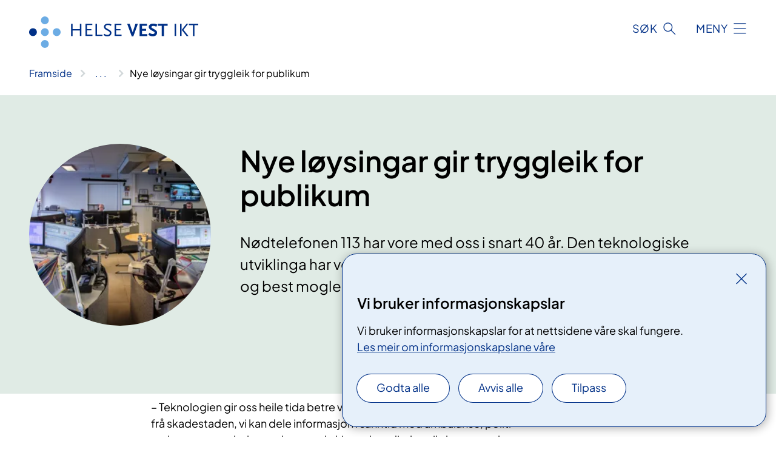

--- FILE ---
content_type: text/html; charset=utf-8
request_url: https://www.helse-vest-ikt.no/prosjekt/nye-loysingar-gir-tryggleik-for-publikum/
body_size: 7253
content:


<!DOCTYPE html>

<html lang="nn">

<head>
    <meta name="viewport" content="width=device-width, initial-scale=1" />
    <meta name="format-detection" content="telephone=no" />
    <link href="/static/css/mainstyles.D7Hp8eqn.css" rel="stylesheet"></link>
    <link href="/static/css/components.DD6By0E_.css" rel="stylesheet"></link>
    <link rel="stylesheet" href="/FNSP.styles.css?v=f81adc5c18d68f283c5b8f323da36fa19757957d31440b228f6c420bdaa7cc42" />


<title>Nye l&#xF8;ysingar gir tryggleik for publikum - Helse Vest IKT</title>
  <meta name="description" content="N&#xF8;dtelefonen 113 har vore med oss i snart 40 &#xE5;r. Den teknologiske utviklinga har vore stor, men det handlar framleis om det same. &#xC5; gi raskast og best mogleg hjelp n&#xE5;r akutte situasjonar oppst&#xE5;r." />


    <meta property="og:title" content="Nye l&#xF8;ysingar gir tryggleik for publikum" />
    <meta property="twitter:title" content="Nye l&#xF8;ysingar gir tryggleik for publikum" />
  <meta property="og:description" content="N&#xF8;dtelefonen 113 har vore med oss i snart 40 &#xE5;r. Den teknologiske utviklinga har vore stor, men det handlar framleis om det same. &#xC5; gi raskast og best mogleg hjelp n&#xE5;r akutte situasjonar oppst&#xE5;r." />
  <meta property="twitter:description" content="N&#xF8;dtelefonen 113 har vore med oss i snart 40 &#xE5;r. Den teknologiske utviklinga har vore stor, men det handlar framleis om det same. &#xC5; gi raskast og best mogleg hjelp n&#xE5;r akutte situasjonar oppst&#xE5;r." />
  <meta name="twitter:card" content="summary_large_image" />
  <meta property="og:image" content="https://www.helse-vest-ikt.no/4a74eb/siteassets/bilder-til-gjenbruk/amk_sentralen.jpg?width=1200&height=628&quality=80" />
  <meta property="twitter:image" content="https://www.helse-vest-ikt.no/4a74eb/siteassets/bilder-til-gjenbruk/amk_sentralen.jpg?width=1200&height=628&quality=80" />
  <meta property="og:image:secure_url" content="https://www.helse-vest-ikt.no/4a74eb/siteassets/bilder-til-gjenbruk/amk_sentralen.jpg?width=1200&height=628&quality=80" />
  <meta property="og:image:alt" content="Bilete av AMK-sentralen" />
  <meta property="twitter:image:alt" content="Bilete av AMK-sentralen" />
                <link rel="icon" href="/494e26/globalassets/system/favicon-vest.svg">


<div id="matomo-tracking-props" data-baseUrl="https://app-fnsp-matomo-analytics-prod.azurewebsites.net/" data-siteId="11"></div>
    <script>
        FNSP = {};
        FNSP.API = "https://www.helse-vest-ikt.no";
        FNSP.IsPrint = false;
        FNSP.CurrentSite = {Name: "Helse Vest IKT", Id: "3bdae674-37a6-4968-a986-4041826fda48", StartPage: "38403" }
        FNSP.SingleKey = "FOssxJD0F5jW1TW3VRuqxRkuLlAulQIpUCXRESLCOaCvrZEt";
        FNSP.FindEnabled = false;
        FNSP.StoredQuery = true;
    </script>
    <script>
!function(T,l,y){var S=T.location,k="script",D="instrumentationKey",C="ingestionendpoint",I="disableExceptionTracking",E="ai.device.",b="toLowerCase",w="crossOrigin",N="POST",e="appInsightsSDK",t=y.name||"appInsights";(y.name||T[e])&&(T[e]=t);var n=T[t]||function(d){var g=!1,f=!1,m={initialize:!0,queue:[],sv:"5",version:2,config:d};function v(e,t){var n={},a="Browser";return n[E+"id"]=a[b](),n[E+"type"]=a,n["ai.operation.name"]=S&&S.pathname||"_unknown_",n["ai.internal.sdkVersion"]="javascript:snippet_"+(m.sv||m.version),{time:function(){var e=new Date;function t(e){var t=""+e;return 1===t.length&&(t="0"+t),t}return e.getUTCFullYear()+"-"+t(1+e.getUTCMonth())+"-"+t(e.getUTCDate())+"T"+t(e.getUTCHours())+":"+t(e.getUTCMinutes())+":"+t(e.getUTCSeconds())+"."+((e.getUTCMilliseconds()/1e3).toFixed(3)+"").slice(2,5)+"Z"}(),iKey:e,name:"Microsoft.ApplicationInsights."+e.replace(/-/g,"")+"."+t,sampleRate:100,tags:n,data:{baseData:{ver:2}}}}var h=d.url||y.src;if(h){function a(e){var t,n,a,i,r,o,s,c,u,p,l;g=!0,m.queue=[],f||(f=!0,t=h,s=function(){var e={},t=d.connectionString;if(t)for(var n=t.split(";"),a=0;a<n.length;a++){var i=n[a].split("=");2===i.length&&(e[i[0][b]()]=i[1])}if(!e[C]){var r=e.endpointsuffix,o=r?e.location:null;e[C]="https://"+(o?o+".":"")+"dc."+(r||"services.visualstudio.com")}return e}(),c=s[D]||d[D]||"",u=s[C],p=u?u+"/v2/track":d.endpointUrl,(l=[]).push((n="SDK LOAD Failure: Failed to load Application Insights SDK script (See stack for details)",a=t,i=p,(o=(r=v(c,"Exception")).data).baseType="ExceptionData",o.baseData.exceptions=[{typeName:"SDKLoadFailed",message:n.replace(/\./g,"-"),hasFullStack:!1,stack:n+"\nSnippet failed to load ["+a+"] -- Telemetry is disabled\nHelp Link: https://go.microsoft.com/fwlink/?linkid=2128109\nHost: "+(S&&S.pathname||"_unknown_")+"\nEndpoint: "+i,parsedStack:[]}],r)),l.push(function(e,t,n,a){var i=v(c,"Message"),r=i.data;r.baseType="MessageData";var o=r.baseData;return o.message='AI (Internal): 99 message:"'+("SDK LOAD Failure: Failed to load Application Insights SDK script (See stack for details) ("+n+")").replace(/\"/g,"")+'"',o.properties={endpoint:a},i}(0,0,t,p)),function(e,t){if(JSON){var n=T.fetch;if(n&&!y.useXhr)n(t,{method:N,body:JSON.stringify(e),mode:"cors"});else if(XMLHttpRequest){var a=new XMLHttpRequest;a.open(N,t),a.setRequestHeader("Content-type","application/json"),a.send(JSON.stringify(e))}}}(l,p))}function i(e,t){f||setTimeout(function(){!t&&m.core||a()},500)}var e=function(){var n=l.createElement(k);n.src=h;var e=y[w];return!e&&""!==e||"undefined"==n[w]||(n[w]=e),n.onload=i,n.onerror=a,n.onreadystatechange=function(e,t){"loaded"!==n.readyState&&"complete"!==n.readyState||i(0,t)},n}();y.ld<0?l.getElementsByTagName("head")[0].appendChild(e):setTimeout(function(){l.getElementsByTagName(k)[0].parentNode.appendChild(e)},y.ld||0)}try{m.cookie=l.cookie}catch(p){}function t(e){for(;e.length;)!function(t){m[t]=function(){var e=arguments;g||m.queue.push(function(){m[t].apply(m,e)})}}(e.pop())}var n="track",r="TrackPage",o="TrackEvent";t([n+"Event",n+"PageView",n+"Exception",n+"Trace",n+"DependencyData",n+"Metric",n+"PageViewPerformance","start"+r,"stop"+r,"start"+o,"stop"+o,"addTelemetryInitializer","setAuthenticatedUserContext","clearAuthenticatedUserContext","flush"]),m.SeverityLevel={Verbose:0,Information:1,Warning:2,Error:3,Critical:4};var s=(d.extensionConfig||{}).ApplicationInsightsAnalytics||{};if(!0!==d[I]&&!0!==s[I]){var c="onerror";t(["_"+c]);var u=T[c];T[c]=function(e,t,n,a,i){var r=u&&u(e,t,n,a,i);return!0!==r&&m["_"+c]({message:e,url:t,lineNumber:n,columnNumber:a,error:i}),r},d.autoExceptionInstrumented=!0}return m}(y.cfg);function a(){y.onInit&&y.onInit(n)}(T[t]=n).queue&&0===n.queue.length?(n.queue.push(a),n.trackPageView({})):a()}(window,document,{src: "https://js.monitor.azure.com/scripts/b/ai.2.gbl.min.js", crossOrigin: "anonymous", cfg: {instrumentationKey: 'fe8cae6d-aa1c-4609-89b8-088240892f8a', disableCookiesUsage: true }});
</script>

    <script src="/fnspLocalization/deep-merge.js"></script><script src="/fnspLocalization/SharedResources?lang=nn"></script>
    <script src="/fnspLocalization/DocumentListResources?lang=nn"></script>
    <script src="/fnspLocalization/EventResources?lang=nn"></script>
    <script src="/fnspLocalization/DateResources?lang=nn"></script>
    <script src="/fnspLocalization/ClinicalTrialResources?lang=nn"></script>
</head>

<body class="ui-corporate">
    
    
<div reactComponentId='CookieConsentComponent-9805c091-5cb4-45f0-91d8-1b864ef7e52f' data-json='{"model":{"title":"Vi bruker informasjonskapslar","description":"Vi bruker informasjonskapslar for at nettsidene v\u00E5re skal fungere.","analyticsTitle":"Trafikkanalyse og statistikk","analyticsDescription":"Ved \u00E5 godta desse informasjonskapslane, samtykker du til anonym registrering av statistikk som blir brukt til \u00E5 forbetre innhaldet og brukaropplevinga til nettstaden.","thirdPartyTitle":"Informasjons\u0026shy;kapslar fr\u00E5 tredjepartar","thirdPartyDescription":"Nokre av nettsidene v\u00E5re kan vise innebygd innhald fr\u00E5 andre nettstader, som for eksempel videoar. Desse eksterne innhaldsleverand\u00F8rane bruker eigne informasjonskapslar for \u00E5 kunne vise innhaldet.","thirdPartyCookieNotAvailable":null,"requiredTitle":"N\u00F8dvendige informasjons\u0026shy;kapslar","requiredDescription":"Desse informasjonskapslane handterer reint tekniske funksjonar p\u00E5 nettstaden og er n\u00F8dvendige for at nettsidene v\u00E5re skal fungere","surveyTitle":"Sp\u00F8rje\u0026shy;unders\u00F8kingar","surveyDescription":"Ved \u00E5 godta desse informasjonskapslane, samtykker du til anonym lagring av kva du svarer p\u00E5 sp\u00F8rsm\u00E5let om deltaking.","acceptAllText":"Godta alle","acceptSelectedText":"Godta valde","acceptNecessaryText":"Godta berre n\u00F8dvendige","rejectAllText":"Avvis alle","readMoreAbout":"Les mer om","manageCookiesText":"Administrere informasjonskapslar","withdrawCookiesDescription":"Du kan endre samtykket n\u00E5r som helst ved \u00E5 velje \u00ABAdministrere informasjonskapslar\u00BB nedst p\u00E5 sida.","customizeText":"Tilpass","saveText":"Lagre","closeText":"Lukk","cancelText":"Avbryt","cookiePageLink":{"href":"/om-nettstaden/informasjonskapslar/","text":"Les meir om informasjonskapslane v\u00E5re","target":"_blank","isExternal":false,"sameSite":true},"consentDisabled":false,"activeButDisabled":false,"initialPopupDisabled":false,"cookieConsentVariables":{"consent_enabled":true,"consent_active_but_disabled":false,"popup_disabled":false,"force_map_manage_cookies_button":true,"refresh_with_querystring":false,"use_local_cookie_if_not_equal":false}}}'></div>
<script type="module" src="/static/js/CookieConsentComponent.D31auazJ.js"></script>
    
    <a href="#main" class="skiplink">
        Hopp til innhald
    </a>
    



<header>
    <div reactComponentId='HeaderComponent-3cc0f649-a81a-49a1-987c-e40486d6fe36' data-json='{"headerDTO":{"menu":{"menuButtonText":"Meny","menuItems":[{"title":"Karriere","links":[{"href":"/ledige-stillingar/","text":"Ledige stillingar","target":null,"isExternal":false,"sameSite":true},{"href":"/ledige-stillingar/karriere-i-helse-vest-ikt/","text":"Karriere i Helse Vest IKT","target":null,"isExternal":false,"sameSite":true},{"href":"/ledige-stillingar/mot-tilsette/","text":"M\u00F8t tilsette","target":null,"isExternal":false,"sameSite":true},{"href":"/prosjekt/","text":"Prosjekt","target":null,"isExternal":false,"sameSite":true},{"href":"/nyheiter/","text":"Nyheiter","target":null,"isExternal":false,"sameSite":true}],"showCookieButtonAt":-1},{"title":"Om oss","links":[{"href":"/om-oss/","text":"Om Helse Vest IKT","target":null,"isExternal":false,"sameSite":true},{"href":"/avdelinger/","text":"Avdelinger","target":null,"isExternal":false,"sameSite":true},{"href":"/om-oss/kontakt-oss/","text":"Kontakt oss","target":null,"isExternal":false,"sameSite":true},{"href":"/om-oss/presse/","text":"For presse","target":null,"isExternal":false,"sameSite":true},{"href":"/om-oss/organisering/","text":"Organisering","target":null,"isExternal":false,"sameSite":true},{"href":"/om-oss/styret/","text":"Styret","target":null,"isExternal":false,"sameSite":true}],"showCookieButtonAt":-1},{"title":"F\u00E5 hjelp","links":[{"href":"/brukarstotte/","text":"Brukarst\u00F8tte","target":null,"isExternal":false,"sameSite":true},{"href":"/om-oss/for-leverandorer/","text":"Bestillingsinformasjon for leverand\u00F8rer","target":null,"isExternal":false,"sameSite":true},{"href":"/brukarstotte/for-leverandorar/","text":"Sikker tilgang for eksterne","target":null,"isExternal":false,"sameSite":true},{"href":"/brukarstotte/nyttig-informasjon/","text":"Elektronisk meldingsutveksling for legekontor","target":null,"isExternal":false,"sameSite":true},{"href":"/brukarstotte/2-faktor/","text":"Bruk MinGat heimanfr\u00E5","target":null,"isExternal":false,"sameSite":true},{"href":"/brukarstotte/laringsportalen/","text":"L\u00E6ringsportalen","target":null,"isExternal":false,"sameSite":true}],"showCookieButtonAt":-1}],"headerItemsBottom":[{"href":"/en/","text":"English","target":null,"isExternal":false,"sameSite":true}],"mainMenuAria":"Hovedmeny"},"search":{"searchButtonText":"S\u00F8k","searchHeadingText":"S\u00F8k","searchPlaceholderText":"S\u00F8k i alt innhald","searchPage":null,"useAutocomplete":false,"autocompleteLanguage":"nn","subSiteStartpageGuid":null},"showHeaderSearch":true,"logo":{"startPageUrl":"/","logoUrl":"/495f33/globalassets/system/logo-helse-vest-ikt.svg","alternativeText":"G\u00E5 til forsiden helse-vest-ikt.no"},"logoNegative":{"startPageUrl":"/","logoUrl":"/495f21/globalassets/system/logo-helse-vest-ikt-neg.svg","alternativeText":"G\u00E5 til forsiden helse-vest-ikt.no"},"login":null,"skipLinkText":"Hopp til innhald","menuModalTitle":"Hovedmeny","searchModalTitle":"Hoveds\u00F8k","openMenuText":"\u00C5pne meny","closeMenuText":"Lukk","openSearchText":"\u00C5pne s\u00F8k","closeSearchText":"Lukk s\u00F8k","standardColumns":" col-12 col-md-10 col-lg-8 col-xl-7 offset-md-1 offset-lg-2","headerMenuAria":"Toppmeny","disableDefaultHeader":false}}'></div>
<script type="module" src="/static/js/HeaderComponent.GYjjgvWK.js"></script>

</header>    
    <main class="main" id="main">
        <div class="tema-page">
            <div class="">
                <div class="container nav-container">
                        <div class="breadcrumbs-language-nav has-breadcrumb">


<div reactComponentId='BreadcrumbComponent-ce3d1343-2f55-4008-b20a-9b630a611bac' data-json='{"model":[{"text":"Framside","href":"/","showLink":true},{"text":"Tenester og prosjekt","href":"/prosjekt/","showLink":true},{"text":"Nye l\u00F8ysingar gir tryggleik for publikum","href":"/prosjekt/nye-loysingar-gir-tryggleik-for-publikum/","showLink":false}]}'></div>
<script type="module" src="/static/js/BreadcrumbComponent.D-xh09s5.js"></script>
                        </div>
                    
                </div>
            </div>
            
            



<div aria-labelledby="sidetittel">
        <div class="tema-page__banner">
            <div class="container">


<div class="tema-page__banner-content">
        <div class="tema-page__banner-image">
            <picture><source srcset="/4a74eb/siteassets/bilder-til-gjenbruk/amk_sentralen.jpg?format=webp&width=248&height=248&quality=80 248w" sizes="248px" type="image/webp"/><source srcset="/4a74eb/siteassets/bilder-til-gjenbruk/amk_sentralen.jpg?width=248&height=248&quality=80 248w" sizes="248px" /><img alt="Bilete av AMK-sentralen" src="/4a74eb/siteassets/bilder-til-gjenbruk/amk_sentralen.jpg?format=webp&width=248&height=248&quality=80" loading="lazy" decoding="async" /></picture>
        </div>
    <div class="tema-page__banner-text">
        
<h1 id="sidetittel">Nye l&#xF8;ysingar gir tryggleik for publikum</h1>
        <p>N&#xF8;dtelefonen 113 har vore med oss i snart 40 &#xE5;r. Den teknologiske utviklinga har vore stor, men det handlar framleis om det same. &#xC5; gi raskast og best mogleg hjelp n&#xE5;r akutte situasjonar oppst&#xE5;r.</p>
        

    </div>
</div>
                <div class="row">
                    <div class="col-md-12">
                    </div>
                </div>
            </div>
        </div>
        <div class="content container">
            <div class="row">
                
<div class="anchor-nav-container text-container col-12 col-md-10 col-lg-8 col-xl-7 offset-md-1 offset-lg-2">
    


<p>– Teknologien gir oss heile tida betre verktøy. I dag kan vi få direktevideo frå skadestaden, vi kan dele informasjon i sanntid med ambulanse, politi og brann, og ambulansen kan sende hjartedata direkte til akuttmottaket, seier Åge Carl Jensen, leiar for AMK i Helse Bergen.</p>
<p>AMK står for Akuttmedisinsk kommunikasjonssentral. Det er menneska som jobbar her som tek telefonen når du ringer 113, og som hjelper deg å vurdere situasjonen og gi medisinsk rettleiing. Åge Carl Jensen har jobba på AMK i over 30 år, og har fått med seg mykje av utviklinga.</p>

        <figure class="polaroid polaroid--cloud">
            <picture><source srcset="/4a74a4/siteassets/bilder-til-gjenbruk/amk_jensen_med_bilde.jpg?format=webp&width=400&height=267&quality=80 400w, /4a74a4/siteassets/bilder-til-gjenbruk/amk_jensen_med_bilde.jpg?format=webp&width=560&height=373&quality=80 560w, /4a74a4/siteassets/bilder-til-gjenbruk/amk_jensen_med_bilde.jpg?format=webp&width=900&height=600&quality=80 900w" sizes="(max-width: 560px) 400px, (max-width: 900px) 560px, 900px" type="image/webp"/><source srcset="/4a74a4/siteassets/bilder-til-gjenbruk/amk_jensen_med_bilde.jpg?width=400&height=267&quality=80 400w, /4a74a4/siteassets/bilder-til-gjenbruk/amk_jensen_med_bilde.jpg?width=560&height=373&quality=80 560w, /4a74a4/siteassets/bilder-til-gjenbruk/amk_jensen_med_bilde.jpg?width=900&height=600&quality=80 900w" sizes="(max-width: 560px) 400px, (max-width: 900px) 560px, 900px" /><img alt="Portrett av &#197;ge Carl Jensen med eit bilete av AMK-sentralen for 30 &#229;r sidan." src="/4a74a4/siteassets/bilder-til-gjenbruk/amk_jensen_med_bilde.jpg?format=webp&width=900&height=600&quality=80" loading="lazy" decoding="async" class="polaroid__image polaroid__image--landscape"/></picture>

                <figcaption class="polaroid__caption">Åge Carl Jensen med eit bilete av korleis AMK-sentralen såg ut for 30 år sidan. Foto: Ingvild Festervoll Melien.</figcaption>
        </figure>

<p>– Løysingar vi berre kunne drøyme om i 1984, er no blitt ein viktig del av måten vi jobbar på. Den gang ønska vi å ha moglegheita til å få tilsendt bilete frå skadestaden, og no tek vi imot direktesendt video frå innringaren sin telefon. Det gjer oss i stand til å vurdere situasjonen, og gi betre rettleiing til dei som ringer inn. Det er ein ekstra tryggleik for oss, innringar og alle som er involvert, seier Jensen.</p>
<h3>Samarbeid mellom nødetatane</h3>
<p>Lenge handla den teknologiske utviklinga om å få inn mest mogleg informasjon frå skadestaden. Dei siste åra har det også handla meir om å dele informasjon mellom alle som kan hjelpe. Jensen var med på å utvikle kravspesifikasjonen til det nye nødnettet som vart tatt i bruk i 2015. Det felles nødnettet gjorde samarbeidet mellom helse, politi og brann enklare.</p>
<p>– Med nødnettet kan nødetatane og andre organisasjonar snakke saman. Dette var ikkje mogeleg før. Då hadde nødetatane eigne samband og ein kunne berre kommunisere innan sin eigen etat. Med nødnettet får ein betre høve for samhandling. Dette fører til auka tryggleik både for personell og pasient.</p>
<h3>Betre pasientflyt på nasjonalt plan</h3>
<p>Framover vert det no jobba med å innføre ny teknologi for handtering av nødmeldingar og ressurshandtering.</p>
<p>– I Noreg utviklar vi no eit nytt IKT-system som vil lette arbeidet med medisinsk oppfølging av pasientar ved ulykkesstaden og heilt fram til akuttmottak og eventuell vidare behandling. Dette skal fungere på tvers av geografiske linjer og transportmiddel. I Bergen er vi aktive pågangsdrivarar for å få utvikla dette både på lokalt og nasjonalt plan, seier Jensen.</p>

        <figure class="polaroid polaroid--cloud">
            <picture><source srcset="/4a74eb/siteassets/bilder-til-gjenbruk/amk_sentralen.jpg?format=webp&width=400&height=267&quality=80 400w, /4a74eb/siteassets/bilder-til-gjenbruk/amk_sentralen.jpg?format=webp&width=560&height=373&quality=80 560w, /4a74eb/siteassets/bilder-til-gjenbruk/amk_sentralen.jpg?format=webp&width=900&height=600&quality=80 900w" sizes="(max-width: 560px) 400px, (max-width: 900px) 560px, 900px" type="image/webp"/><source srcset="/4a74eb/siteassets/bilder-til-gjenbruk/amk_sentralen.jpg?width=400&height=267&quality=80 400w, /4a74eb/siteassets/bilder-til-gjenbruk/amk_sentralen.jpg?width=560&height=373&quality=80 560w, /4a74eb/siteassets/bilder-til-gjenbruk/amk_sentralen.jpg?width=900&height=600&quality=80 900w" sizes="(max-width: 560px) 400px, (max-width: 900px) 560px, 900px" /><img alt="Bilete av AMK-sentralen" src="/4a74eb/siteassets/bilder-til-gjenbruk/amk_sentralen.jpg?format=webp&width=900&height=600&quality=80" loading="lazy" decoding="async" class="polaroid__image polaroid__image--landscape"/></picture>

                <figcaption class="polaroid__caption">AMK-sentralen i Bergen. Foto: Ingvild Festervoll Melien.</figcaption>
        </figure>

</div>

            </div>
        </div>
</div>

<div class="block-content">
    

</div>


    <div class="page-dates page-dates--standard container">
        <div class="page-dates__date">
            Sist oppdatert 11.09.2024
        </div>
    </div>


            
        </div>
            <div class="container print-feedback_container">
                <div class="row">
                    <div class="col-12 col-md-8 col-lg-7 offset-lg-1 col-xl-9 offset-xl-0">


<div reactComponentId='FeedbackComponent-311c5d18-2567-4b2a-bc90-f1836c492281' data-json='{"model":{"contentId":157344,"characterLimit":255,"cancelButtonText":"Avbryt","characterLimitText":"{count}/{limit} tegn","commentDescription":"Tilbakemeldinga vil ikkje bli svart p\u00E5. Ikkje send personleg informasjon, for eksempel namn, epost, telefonnummer eller personnummer.","commentLabel":"Kva kan vi gjere for \u00E5 bli betre?","requiredFieldText":null,"yesCommentLabel":"S\u00E5 bra. Fortel oss gjerne kva du var forn\u00F8gd med.","yesCommentDescription":null,"emptyCommentErrorMessage":"Ver venleg og skriv ei tilbakemelding.","commentTooLongErrorMessage":"Tilbakemeldinga er for lang.","feedbackInputValidation":"^[A-Za-z\u00C0-\u00D6\u00D8-\u00F6\u00F8-\u00FF0-9\u010D\u0111\u014B\u0161\u0167\u017E,.;:\\?\\-\\s]*$","invalidInputErrorMessage":"Tilbakemeldinga inneheld tegn som ikkje er tillatt.","noButtonText":"Nei","responseErrorMessage":"Noko gjekk gale.","submitButtonText":"Send","successMessage":"Takk for tilbakemeldinga.","yesButtonText":"Ja","title":"Fann du det du leita etter?"}}'></div>
<script type="module" src="/static/js/FeedbackComponent.jQT8HJyz.js"></script>
                    </div>
                    <div class="d-flex col-md-3 col-lg-2 offset-md-1 offset-lg-1 justify-content-center justify-content-md-end align-items-start">

<div reactComponentId='PrintComponent-b0f6be4f-e285-4734-aa70-6aa9097b739b' data-json='{"filename":"nye-loysingar-gir-tryggleik-for-publikum","contentId":157344,"language":"nn","buttonAtTop":false,"showPropertiesSelection":false,"properties":[{"name":"CustomFrontpage","label":"Eget forsideark med tittel, ingress og bilde","show":true}]}'></div>
<script type="module" src="/static/js/PrintComponent.kEgYpnwc.js"></script>
                    </div>
                </div>
            </div>
    </main>



<footer class="footer">
    <div class="container">
            <div class="footer__menu">
                <nav aria-label="Bunnmeny" class="footer__menu-container">
                    <ul>
                            <li>
                                <h2 class="footer__menu-title">Om nettstaden</h2>
                                <ul>
                                        <li class="footer__menu-item"><a class="anchorlink anchorlink--white" href="/om-nettstaden/"><span>Om nettstaden</span></a></li>
                                        <li class="footer__menu-item"><a class="anchorlink anchorlink--white" href="/om-nettstaden/personvern/"><span>Personvern</span></a></li>
                                            <li class="footer__menu-item"><button class="manage-cookies anchorlink anchorlink--white"><span>Administrere informasjonskapslar</span></button></li>
                                        <li class="footer__menu-item"><a class="anchorlink anchorlink--white" href="/om-nettstaden/informasjonskapslar/"><span>Informasjonskapslar</span></a></li>
                                        <li class="footer__menu-item"><a class="anchorlink anchorlink--white anchorlink--external" href="https://uustatus.no/nn/erklaringer/publisert/f7043498-ee6e-4f0f-ab4e-ac0b8934bea8"><span>Tilgjengelegheitserkl&#xE6;ring</span></a></li>
                                </ul>
                            </li>
                            <li>
                                <h2 class="footer__menu-title">Kontakt oss</h2>
                                <ul>
                                        <li class="footer__menu-item"><a class="anchorlink anchorlink--white" href="/om-oss/kontakt-oss/"><span>Kontakt oss</span></a></li>
                                        <li class="footer__menu-item"><a class="anchorlink anchorlink--white" href="/om-oss/for-leverandorer/"><span>For leverand&#xF8;rer</span></a></li>
                                        <li class="footer__menu-item"><a class="anchorlink anchorlink--white" href="/om-oss/presse/"><span>For presse</span></a></li>
                                        <li class="footer__menu-item"><a class="anchorlink anchorlink--white" href="/brukarstotte/"><span>Brukarst&#xF8;tte</span></a></li>
                                </ul>
                            </li>
                            <li>
                                <h2 class="footer__menu-title">F&#xF8;lg oss</h2>
                                <ul>
                                        <li class="footer__menu-item"><a class="anchorlink anchorlink--white anchorlink--external" href="https://www.linkedin.com/company/helse-vest-ikt"><span>LinkedIn</span></a></li>
                                        <li class="footer__menu-item"><a class="anchorlink anchorlink--white anchorlink--external" href="https://www.instagram.com/helsevestikt/"><span>Instagram</span></a></li>
                                        <li class="footer__menu-item"><a class="anchorlink anchorlink--white anchorlink--external" href="https://www.facebook.com/helsevestikt/"><span>Facebook</span></a></li>
                                        <li class="footer__menu-item"><a class="anchorlink anchorlink--white anchorlink--external" href="https://www.flickr.com/photos/133692338@N07/"><span>Flickr</span></a></li>
                                </ul>
                            </li>
                    </ul>

                </nav>
            </div>
    </div>
    
    
    <div class="footer__bottom">
        <div class="container">
                <a href="/" class="footer__logo-link">
                    <img class="footer__logo" src="/495f21/globalassets/system/logo-helse-vest-ikt-neg.svg" alt="G&#xE5; til forsiden helse-vest-ikt.no" />
                </a>
            <p class="footer__text">
                
            </p>
            <div class="footer__contact row">
                    <section class="col-12 col-md-6 col-xl-4" aria-labelledby="footer-contact-main-section">
                        <h2 class="visuallyhidden" id="footer-contact-main-section">Kontaktinformasjon</h2>
                            <section class="footer__contact-item" aria-labelledby="footer-contact-section-phone">
                                <h3 class="footer__contact-label" id="footer-contact-section-phone">Telefon</h3>
                                    <ol>
                                            <li>

    <h4>Telefon kundesenter</h4>
<p><a class="phone-link" href="tel:&#x2B;4755976540">&#x2B;47 55 97 65 40</a></p>
</li>
                                            <li>

    <h4>Telefon resepsjon</h4>
<p><a class="phone-link" href="tel:&#x2B;4755976500">&#x2B;47 55 97 65 00</a></p>
</li>
                                    </ol>
                            </section>
                            <section class="footer__contact-item" aria-labelledby="footer-contact-section-email">
                                <h3 class="footer__contact-label" id="footer-contact-section-email">E-post</h3>

<p class="email-block contact-block--secondary">
        <a href="mailto:postmottak@helse-vest-ikt.no?body=Ikke%20skriv%20sensitiv%20informasjon%20eller%20helseopplysninger%20i%20e-post." data-id="email-66992">postmottak@helse-vest-ikt.no</a>
</p>

                            </section>
                    </section>
                <div class="col-12 col-md-6 col-xl-8">
                    <div class="row">
                            <section class="col-12 col-xl-6" aria-labelledby="footer-address-main-section">
                                <h2 class="visuallyhidden" id="footer-address-main-section">Adresse</h2>
                                    <section class="footer__contact-item" aria-labelledby="footer-contact-section-postal">
                                        <h3 class="footer__contact-label" id="footer-contact-section-postal">Postadresse</h3>



    <p>Inndalsveien 12</p>
    <p>5052 Bergen</p>
                                    </section>
                            </section>
                        <section class="col-12 col-xl-6 footer__partner" aria-labelledby="footer-organization-section-main">
                            <h2 class="visuallyhidden" id="footer-organization-section-main">Organisasjon</h2>
                                <div class="footer__contact-item">
                                    <h3 class="footer__contact-label">Organisasjonsnummer</h3>
                                    <p class="footer__no-wrap">987 601 787</p>
                                </div>
                            <p class="footer__partner-text"></p>
                        </section>
                    </div>
            
                </div>
            </div>
        </div>
    </div>
</footer>   
    
    <script defer="defer" src="/Util/Find/epi-util/find.js"></script>
<script>
document.addEventListener('DOMContentLoaded',function(){if(typeof FindApi === 'function'){var api = new FindApi();api.setApplicationUrl('/');api.setServiceApiBaseUrl('/find_v2/');api.processEventFromCurrentUri();api.bindWindowEvents();api.bindAClickEvent();api.sendBufferedEvents();}})
</script>

    <script type="module" src="/static/js/shared.CuAa4I5B.js"></script>
    <script src="/resources/bootstrap.min.js?v=9bcd4d0f29dc6556ebeeff44eaa0965f0c7f7308ee58394708cce2f698cca1b0"></script>
    <script type="module" src="/static/js/TableOfContentComponent.Ca_zE37b.js"></script>

</body>

</html>


--- FILE ---
content_type: application/javascript
request_url: https://www.helse-vest-ikt.no/fnspLocalization/EventResources?lang=nn
body_size: -1731
content:
window.fnspLocalization = jsResourceHandler.deepmerge(window.fnspLocalization || {}, {"EventResources":{"Canceled":"Avlyst","AboutReferralHeading":"Du må ha tilvising for å delta","StartTimeBeforeEndTimeError":"Tidspunkt for Slutt kan ikke være før tidspunkt for Start.","HeadingSignup":"Påmelding","DateToBeAnnounced":"Dato kjem","SubjectEvent":"Fagkurs","Passed":"Passert","OtherDatesHeading":"Andre datoar","SeveralDatesLabel":"Fleire datoar","DurationHeading":"Varigheit","RelevantTreatmentsLabel":"Relevante behandlingar","WhenHeading":"Når","OnlineCourseOrNoDate":"Alltid tilgjengeleg","ShowMoreDates":"Vis andre datoar","TypeHeading":"Type arrangement","ShowLessDates":"Skjul andre datoar","OrganizerHeading":"Arrangør","PassedOverview":"Dato passert","AddressHeading":"Kvar","ContactHeading":"Kontakt","SignupEnd":"Frist for påmelding","PatientEvent":"Pasientkurs","FactsHeading":"Tid og stad","Events":"arrangement","Full":"Fullt"}})

--- FILE ---
content_type: image/svg+xml
request_url: https://www.helse-vest-ikt.no/495f33/globalassets/system/logo-helse-vest-ikt.svg
body_size: -1271
content:
<?xml version="1.0" encoding="UTF-8"?>
<svg id="Layer_1" data-name="Layer 1" xmlns="http://www.w3.org/2000/svg" version="1.1" viewBox="0 0 311.6 58">
  <defs>
    <style>
      .cls-1 {
        fill: #003087;
      }

      .cls-1, .cls-2 {
        stroke-width: 0px;
      }

      .cls-2 {
        fill: #6cace4;
      }
    </style>
  </defs>
  <path class="cls-2" d="M36.2,7.2c0,3.9-3.2,7.2-7.2,7.2s-7.2-3.2-7.2-7.2S25.1,0,29,0s7.2,3.2,7.2,7.2Z"/>
  <path class="cls-2" d="M36.2,29c0,3.9-3.2,7.2-7.2,7.2s-7.2-3.2-7.2-7.2,3.2-7.2,7.2-7.2,7.2,3.2,7.2,7.2Z"/>
  <path class="cls-1" d="M14.3,29c0,3.9-3.2,7.2-7.2,7.2s-7.1-3.2-7.1-7.2,3.2-7.2,7.2-7.2,7.1,3.2,7.1,7.2Z"/>
  <path class="cls-2" d="M58,29c0,3.9-3.2,7.2-7.2,7.2s-7.2-3.2-7.2-7.2,3.2-7.2,7.2-7.2,7.2,3.2,7.2,7.2Z"/>
  <path class="cls-2" d="M36.2,50.8c0,3.9-3.2,7.2-7.2,7.2s-7.2-3.2-7.2-7.2,3.2-7.2,7.2-7.2,7.2,3.2,7.2,7.2Z"/>
  <path class="cls-1" d="M191.8,36.8h-3l-8.4-23.2h4.7l5.2,15.2c.1.3.2.7.2,1,0-.3,0-.6.2-1l4.9-15.2h4.5s-8.4,23.2-8.4,23.2Z"/>
  <path class="cls-1" d="M203.3,36.2V13.6h13.7v3.7h-9.4v5.6h7.7v3.7h-7.7v6h9.9v3.7h-14.2Z"/>
  <path class="cls-1" d="M234.1,19c-2.4-1-4.3-1.6-5.8-1.6s-3.3.8-3.3,2.1.6,1.5,2.1,2.4c3.5,1.9,5.7,3.3,6.8,4.3,1,1,1.5,2.5,1.5,4,0,4-2.9,6.4-7.9,6.4s-1.4,0-2-.1c-1.6-.2-2.3-.5-4.7-1.6l-1.5-.7,1.8-4c1.6.9,2.3,1.2,3.2,1.6,1.1.4,2.3.6,3.2.6,2,0,3.3-.9,3.3-2.3s-.5-1.6-2-2.4l-3.5-2c-4-2.3-5.2-3.8-5.2-6.2s.3-2.3.9-3.1c.4-.6,1-1.2,1.7-1.7,1.6-1.1,3-1.5,5.7-1.5s2.8.2,4.2.6c1.1.3,1.7.6,3.2,1.3l-1.8,3.9Z"/>
  <path class="cls-1" d="M248.2,17.3v18.9h-4.3v-18.9h-6.8v-3.7h17.8v3.7h-6.8Z"/>
  <path class="cls-1" d="M93.4,36.2v-10.3h-13.3v10.3h-2.8V13.6h2.8v9.7h13.3v-9.7h2.8v22.5h-2.8Z"/>
  <path class="cls-1" d="M103.7,36.2V13.6h12.6v2.3h-9.9v7.5h8.1v2.3h-8.1v7.9h10.2v2.3h-13Z"/>
  <path class="cls-1" d="M122.1,36.2V13.6h2.8v20.2h10.1v2.3h-12.8Z"/>
  <path class="cls-1" d="M150.3,17.5c-1.2-.7-1.6-.9-2.3-1.2-.8-.3-2.2-.5-3.1-.5-2.6,0-4.3,1.3-4.3,3.2s1,2.5,5.6,5c1.5.8,2.7,1.6,3.5,2.3,1.1.9,1.7,2.5,1.7,4.1,0,3.9-2.9,6.3-7.4,6.3s-3-.3-4.2-.8c-.8-.3-1.4-.7-2.9-1.7l1.4-2.2c1.3.8,1.8,1.2,2.6,1.5,1,.4,2.1.6,3.2.6,2.7,0,4.3-1.3,4.3-3.4s-.1-1.2-.3-1.6c-.4-.7-1-1.3-1.9-1.9-.4-.2-1.6-.8-3.7-2-3.4-1.8-4.8-3.6-4.8-5.9,0-3.6,3-6,7.4-6s2.6.2,3.8.6c.9.3,1.5.6,2.7,1.3l-1.3,2.3Z"/>
  <path class="cls-1" d="M157.2,36.2V13.6h12.6v2.3h-9.9v7.5h8.1v2.3h-8.1v7.9h10.2v2.3h-13Z"/>
  <path class="cls-1" d="M267.5,36.2V13.6h2.8v22.5h-2.8Z"/>
  <path class="cls-1" d="M277.7,36.2V13.6h2.8v22.5h-2.8ZM289.7,36.2l-9-11.4,8.8-11.2h3.2l-8.8,11,9.3,11.6h-3.5Z"/>
  <path class="cls-1" d="M304.1,16v20.2h-2.8V16h-7.5v-2.3h17.8v2.3h-7.5Z"/>
</svg>

--- FILE ---
content_type: image/svg+xml
request_url: https://www.helse-vest-ikt.no/495f21/globalassets/system/logo-helse-vest-ikt-neg.svg
body_size: -1265
content:
<?xml version="1.0" encoding="UTF-8"?>
<svg id="Layer_1" data-name="Layer 1" xmlns="http://www.w3.org/2000/svg" version="1.1" viewBox="0 0 311.6 58">
  <defs>
    <style>
      .cls-1 {
        fill: #fff;
      }

      .cls-1, .cls-2 {
        stroke-width: 0px;
      }

      .cls-2 {
        fill: #6cace4;
      }
    </style>
  </defs>
  <path class="cls-2" d="M36.2,7.2c0,3.9-3.2,7.2-7.2,7.2s-7.2-3.2-7.2-7.2S25.1,0,29,0s7.2,3.2,7.2,7.2Z"/>
  <path class="cls-2" d="M36.2,29c0,3.9-3.2,7.2-7.2,7.2s-7.2-3.2-7.2-7.2,3.2-7.2,7.2-7.2,7.2,3.2,7.2,7.2Z"/>
  <path class="cls-1" d="M14.3,29c0,3.9-3.2,7.2-7.2,7.2s-7.1-3.2-7.1-7.2,3.2-7.2,7.2-7.2,7.1,3.2,7.1,7.2Z"/>
  <path class="cls-2" d="M58,29c0,3.9-3.2,7.2-7.2,7.2s-7.2-3.2-7.2-7.2,3.2-7.2,7.2-7.2,7.2,3.2,7.2,7.2Z"/>
  <path class="cls-2" d="M36.2,50.8c0,3.9-3.2,7.2-7.2,7.2s-7.2-3.2-7.2-7.2,3.2-7.2,7.2-7.2,7.2,3.3,7.2,7.2Z"/>
  <path class="cls-1" d="M191.8,36.8h-3l-8.4-23.2h4.7l5.2,15.2c.1.3.2.7.2,1,0-.3,0-.6.2-1l4.9-15.2h4.5c.1,0-8.3,23.2-8.3,23.2Z"/>
  <path class="cls-1" d="M203.3,36.2V13.6h13.7v3.7h-9.4v5.6h7.7v3.7h-7.7v6h9.9v3.7h-14.2Z"/>
  <path class="cls-1" d="M234.1,19c-2.4-1-4.3-1.6-5.8-1.6s-3.3.8-3.3,2.1.6,1.5,2.1,2.4c3.5,1.9,5.7,3.3,6.8,4.3,1,1,1.5,2.5,1.5,4,0,4-2.9,6.4-7.9,6.4s-1.4,0-2,0c-1.6-.2-2.3-.5-4.7-1.6l-1.5-.7,1.8-4c1.6.9,2.3,1.2,3.2,1.6,1.1.4,2.3.6,3.2.6,2,0,3.3-.9,3.3-2.3s-.5-1.6-2-2.4l-3.5-2c-4-2.3-5.2-3.8-5.2-6.2s.3-2.3.9-3.1c.4-.6,1-1.2,1.7-1.7,1.6-1.1,3-1.5,5.7-1.5s2.8.2,4.2.6c1.1.3,1.7.6,3.2,1.3l-1.7,3.9Z"/>
  <path class="cls-1" d="M248.2,17.3v18.9h-4.3v-18.9h-6.8v-3.7h17.8v3.7h-6.7Z"/>
  <path class="cls-1" d="M93.4,36.2v-10.4h-13.2v10.3h-2.8V13.6h2.8v9.7h13.3v-9.7h2.8v22.5h-2.9Z"/>
  <path class="cls-1" d="M103.7,36.2V13.6h12.6v2.4h-9.9v7.5h8.1v2.3h-8.1v7.9h10.2v2.3l-12.9.2Z"/>
  <path class="cls-1" d="M122.1,36.2V13.6h2.8v20.2h10v2.3h-12.8Z"/>
  <path class="cls-1" d="M150.3,17.5c-1.2-.7-1.6-.9-2.3-1.2-.8-.3-2.2-.5-3.1-.5-2.6,0-4.3,1.3-4.3,3.2s1,2.5,5.6,5c1.5.8,2.7,1.6,3.5,2.3,1.1.9,1.7,2.5,1.7,4.1,0,3.9-2.9,6.3-7.4,6.3s-3-.3-4.2-.8c-.8-.3-1.4-.7-2.9-1.7l1.4-2.2c1.3.8,1.8,1.2,2.6,1.5,1,.4,2.1.6,3.2.6,2.7,0,4.3-1.3,4.3-3.4s-.1-1.2-.3-1.6c-.4-.7-1-1.3-1.9-1.9-.4-.2-1.6-.8-3.7-2-3.4-1.8-4.8-3.6-4.8-5.9,0-3.6,3-6,7.4-6s2.6.2,3.8.6c.9.3,1.5.6,2.7,1.3l-1.3,2.3Z"/>
  <path class="cls-1" d="M157.2,36.2V13.6h12.6v2.4h-9.9v7.5h8.1v2.3h-8.1v7.9h10.2v2.3l-12.9.2Z"/>
  <path class="cls-1" d="M267.5,36.2V13.6h2.8v22.5h-2.8Z"/>
  <path class="cls-1" d="M277.7,36.2V13.6h2.8v22.5h-2.8ZM289.7,36.2l-9-11.4,8.8-11.2h3.2l-8.8,11,9.3,11.6s-3.5,0-3.5,0Z"/>
  <path class="cls-1" d="M304.1,16v20.2h-2.8v-20.2h-7.5v-2.3h17.8v2.3h-7.5Z"/>
</svg>